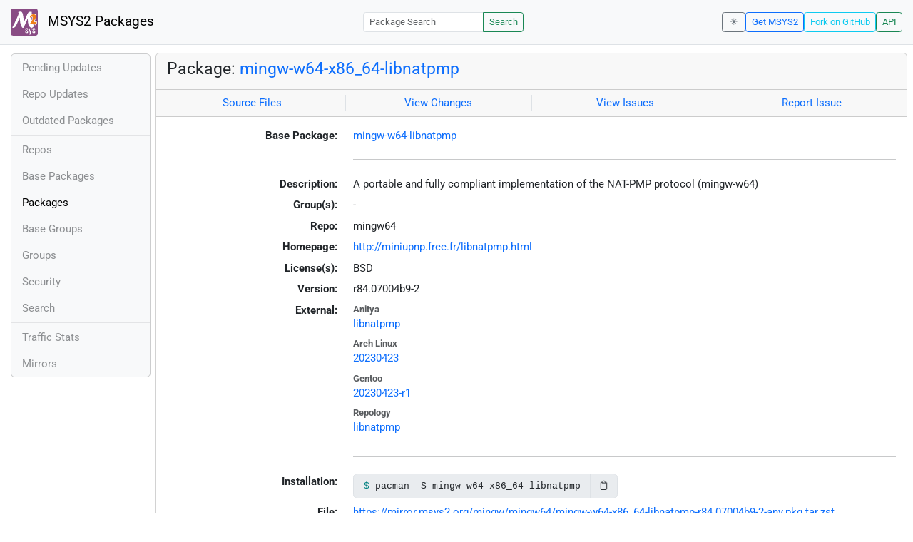

--- FILE ---
content_type: text/html; charset=utf-8
request_url: https://packages.msys2.org/packages/mingw-w64-x86_64-libnatpmp?repo=mingw64
body_size: 2785
content:
<!DOCTYPE html>
<html lang="en">
    <head>
        <meta charset="utf-8">
        <meta name="viewport" content="width=device-width, initial-scale=1, shrink-to-fit=no">

        <script src="https://packages.msys2.org/static/theme.js"></script>
        <script type="module" src="https://packages.msys2.org/static/index.js"></script>
        <link rel="preload" href="https://packages.msys2.org/static/fonts/roboto-latin-400-normal.woff2" as="font" type="font/woff2" crossorigin>
        <link rel="preload" href="https://packages.msys2.org/static/fonts/roboto-latin-700-normal.woff2" as="font" type="font/woff2" crossorigin>
        <link rel="shortcut icon" href="https://packages.msys2.org/static/images/favicon.ico"/>
        <link rel="stylesheet" href="https://packages.msys2.org/static/index.css">

        <title>Package: mingw-w64-x86_64-libnatpmp - MSYS2 Packages</title>
    </head>
    <body>
    <nav class="navbar navbar-expand-md navbar-light fixed-top bg-body-tertiary">
      <a class="navbar-brand" href="https://packages.msys2.org/" style="line-height: 2em">
          <img src="https://packages.msys2.org/static/images/logo.svg" style="width:2em;height:2em;margin-right:0.5em;border-radius:.25rem" class="d-inline-block align-top" alt="MSYS2"> MSYS2 Packages
      </a>
      <button class="navbar-toggler" type="button" data-bs-toggle="collapse" data-bs-target="#navbarCollapse" aria-controls="navbarCollapse" aria-expanded="false" aria-label="Toggle navigation">
        <span class="navbar-toggler-icon"></span>
      </button>
      <div class="collapse navbar-collapse" id="navbarCollapse">
        
        <form class="ms-auto input-group input-group-sm" style="width: auto" action="https://packages.msys2.org/search" method="get">
            <input class="form-control" type="search" name="q" placeholder="Package Search" aria-label="Package Search">
            <button class="btn btn-outline-success" type="submit">Search</button>
        </form>
        
        <div class="d-block d-md-none">
          <ul class="navbar-nav me-auto">
            <li class="nav-item">
    <a class="nav-link " href="https://packages.msys2.org/queue">Pending Updates</a>
</li>
<li class="nav-item">
    <a class="nav-link " href="https://packages.msys2.org/updates">Repo Updates</a>
</li>
<li class="nav-item">
    <a class="nav-link " href="https://packages.msys2.org/outofdate">Outdated Packages</a>
</li>
<hr>
<li class="nav-item">
    <a class="nav-link " href="https://packages.msys2.org/repos">Repos</a>
</li>
<li class="nav-item">
    <a class="nav-link " href="https://packages.msys2.org/base">Base Packages</a>
</li>
<li class="nav-item">
    <a class="nav-link active" href="https://packages.msys2.org/packages/">Packages</a>
  </li>
<li class="nav-item">
    <a class="nav-link " href="https://packages.msys2.org/basegroups/">Base Groups</a>
</li>
<li class="nav-item">
  <a class="nav-link " href="https://packages.msys2.org/groups/">Groups</a>
</li>
<li class="nav-item">
    <a class="nav-link " href="https://packages.msys2.org/security">Security</a>
  </li>
<li class="nav-item">
  <a class="nav-link " href="https://packages.msys2.org/search">Search</a>
</li>
<hr>
<li class="nav-item">
    <a class="nav-link " href="https://packages.msys2.org/stats">Traffic Stats</a>
</li>
<li class="nav-item">
    <a class="nav-link " href="https://packages.msys2.org/mirrors">Mirrors</a>
</li>
          </ul>
        </div>
        <div class="ms-auto navbar-buttons">
            <input type="checkbox" class="btn-check" id="dark-mode-check" autocomplete="off">
            <label class="btn btn-sm btn-outline-secondary" for="dark-mode-check" id="dark-mode-label"></label>
          <a href="https://www.msys2.org" class="btn btn-sm btn-outline-primary ml-auto">Get MSYS2</a>
          <a href="https://github.com/msys2/msys2-web" class="btn btn-sm
          btn-outline-info">Fork on GitHub</a>
          <a href="https://packages.msys2.org/api/" class="btn btn-sm btn-outline-success">API</a>
        </div>
      </div>
    </nav>

<div class="container-xl">
<div class="container-fluid p-0 p-md-2">
  <div class="row">
        <div class="col-md-2 p-0 px-2 text-center text-md-start d-none d-md-block">
            <div class="sticky-top bg-body-tertiary card overflow-hidden">
             <ul class="nav flex-column">
                <li class="nav-item">
    <a class="nav-link " href="https://packages.msys2.org/queue">Pending Updates</a>
</li>
<li class="nav-item">
    <a class="nav-link " href="https://packages.msys2.org/updates">Repo Updates</a>
</li>
<li class="nav-item">
    <a class="nav-link " href="https://packages.msys2.org/outofdate">Outdated Packages</a>
</li>
<hr>
<li class="nav-item">
    <a class="nav-link " href="https://packages.msys2.org/repos">Repos</a>
</li>
<li class="nav-item">
    <a class="nav-link " href="https://packages.msys2.org/base">Base Packages</a>
</li>
<li class="nav-item">
    <a class="nav-link active" href="https://packages.msys2.org/packages/">Packages</a>
  </li>
<li class="nav-item">
    <a class="nav-link " href="https://packages.msys2.org/basegroups/">Base Groups</a>
</li>
<li class="nav-item">
  <a class="nav-link " href="https://packages.msys2.org/groups/">Groups</a>
</li>
<li class="nav-item">
    <a class="nav-link " href="https://packages.msys2.org/security">Security</a>
  </li>
<li class="nav-item">
  <a class="nav-link " href="https://packages.msys2.org/search">Search</a>
</li>
<hr>
<li class="nav-item">
    <a class="nav-link " href="https://packages.msys2.org/stats">Traffic Stats</a>
</li>
<li class="nav-item">
    <a class="nav-link " href="https://packages.msys2.org/mirrors">Mirrors</a>
</li>
            </ul>
            </div>
        </div>
        <div class="col-md-10 p-0" id="main">




<div class="card mb-3">
  <div class="card-header">
    <h4 class="card-title">Package: <a href="https://packages.msys2.org/packages/mingw-w64-x86_64-libnatpmp">mingw-w64-x86_64-libnatpmp</a></h4>
  </div>
  <div class="card-header text-muted">
    <div class="row">
        <div class="col-sm border-end text-center">
            <a href="https://github.com/msys2/MINGW-packages/tree/master/mingw-w64-libnatpmp" class="card-link">Source Files</a>
        </div>
        <div class="col-sm border-end text-center">
            <a href="https://github.com/msys2/MINGW-packages/commits/master/mingw-w64-libnatpmp" class="card-link">View Changes</a>
        </div>
        <div class="col-sm border-end text-center">
            <a href="https://github.com/msys2/MINGW-packages/issues?q=is%3Aissue+is%3Aopen+libnatpmp" class="card-link">View Issues</a>
        </div>
        <div class="col-sm text-center">
            <a href="https://github.com/msys2/MINGW-packages/issues/new?template=bug_report.yml&amp;title=%5Blibnatpmp%5D+" class="card-link">Report Issue</a>
        </div>
    </div>
  </div>
  <div class="card-body overflow-auto">
    <dl class="row">
      <dt class="col-sm-3 text-sm-end">Base Package:</dt>
      <dd class="col-sm-9"><a href="https://packages.msys2.org/base/mingw-w64-libnatpmp">mingw-w64-libnatpmp</a></dd>

      <dt class="col-sm-3 text-sm-end"></dt>
      <dd class="col-sm-9"><hr></dd>

      <dt class="col-sm-3 text-sm-end">Description:</dt>
      <dd class="col-sm-9">
        A portable and fully compliant implementation of the NAT-PMP protocol (mingw-w64)
      </dd>

      <dt class="col-sm-3 text-sm-end">Group(s):</dt>
      <dd class="col-sm-9">
        
        -
        
      </dd>

      <dt class="col-sm-3 text-sm-end">Repo:</dt>
      <dd class="col-sm-9">mingw64</dd>

      
      <dt class="col-sm-3 text-sm-end">Homepage:</dt>
      <dd class="col-sm-9">
        <a href="http://miniupnp.free.fr/libnatpmp.html">http://miniupnp.free.fr/libnatpmp.html</a>
      </dd>
      

      <dt class="col-sm-3 text-sm-end">License(s):</dt>
      <dd class="col-sm-9">BSD</dd>

      <dt class="col-sm-3 text-sm-end">Version:</dt>
      <dd class="col-sm-9">r84.07004b9-2</dd>

      <dt class="col-sm-3 text-sm-end mb-2">External:</dt>
      <dd class="col-sm-9">
        <dl class="row mb-0">
        
          <dt class="text-muted small">Anitya</dt>
          <dd>
            <a href="https://release-monitoring.org/project/libnatpmp">libnatpmp</a>
            
          </dd>
        
          <dt class="text-muted small">Arch Linux</dt>
          <dd>
            <a href="https://archlinux.org/packages/extra/x86_64/libnatpmp/">20230423</a>
            
          </dd>
        
          <dt class="text-muted small">Gentoo</dt>
          <dd>
            <a href="https://packages.gentoo.org/packages/net-libs/libnatpmp">20230423-r1</a>
            
          </dd>
        
          <dt class="text-muted small">Repology</dt>
          <dd>
            <a href="https://repology.org/tools/project-by?repo=msys2_mingw&amp;name_type=srcname&amp;target_page=project_versions&amp;name=mingw-w64-libnatpmp">libnatpmp</a>
            
          </dd>
        
        </dl>
      </dd>

    

      <dt class="col-sm-3 text-sm-end"></dt>
      <dd class="col-sm-9"><hr></dd>

      <dt class="col-sm-3 text-sm-end">Installation:</dt>
      <dd class="col-sm-9">
        <div class="copyable rounded">
          <div class="highlight">
            <pre><code>pacman -S mingw-w64-x86_64-libnatpmp</code></pre>
          </div>
          <button class="btn" aria-label="Copy to clipboard" onclick="App.copyToClipboard(this);">📋</button>
        </div>
      </dd>

      <dt class="col-sm-3 text-sm-end">File:</dt>
      <dd class="col-sm-9"> <a href="https://mirror.msys2.org/mingw/mingw64/mingw-w64-x86_64-libnatpmp-r84.07004b9-2-any.pkg.tar.zst">https://mirror.msys2.org/mingw/mingw64/mingw-w64-x86_64-libnatpmp-r84.07004b9-2-any.pkg.tar.zst</a></dd>

      <dt class="col-sm-3 text-sm-end">SHA256:</dt>
      <dd class="col-sm-9"><code>0b20e4889da807e93e79c7eb175ab3eb1f9bdf69328368058f9de9d58f076ded</code></dd>

      <dt class="col-sm-3 text-sm-end">Last Packager:</dt>
      <dd class="col-sm-9">CI (msys2/msys2-autobuild/5f53dab6/2774007507)</dd>

      <dt class="col-sm-3 text-sm-end">Build Date:</dt>
      <dd class="col-sm-9">2022-08-01 10:13:37</dd>

      <dt class="col-sm-3 text-sm-end">Package Size:</dt>
      <dd class="col-sm-9">0.05 MB</dd>

      <dt class="col-sm-3 text-sm-end">Installed Size:</dt>
      <dd class="col-sm-9">0.12 MB</dd>

      <dt class="col-sm-3 text-sm-end">Source-Only Tarball:</dt>
      <dd class="col-sm-9"><a href="https://mirror.msys2.org/mingw/sources/mingw-w64-libnatpmp-r84.07004b9-2.src.tar.zst">https://mirror.msys2.org/mingw/sources/mingw-w64-libnatpmp-r84.07004b9-2.src.tar.zst</a></dd>

      <dt class="col-sm-3 text-sm-end"></dt>
      <dd class="col-sm-9"><hr></dd>

      <dt class="col-sm-3 text-sm-end">Dependencies:</dt>
      <dd class="col-sm-9">
        
            -
        
      </dd>

      <dt class="col-sm-3 text-sm-end">Optional Dependencies:</dt>
      <dd class="col-sm-9">
        
            -
        
      </dd>

      <dt class="col-sm-3 text-sm-end">Build Dependencies:</dt>
      <dd class="col-sm-9">
        
            <ul class="list-unstyled">
                
                    <li><a href="https://packages.msys2.org/packages/git">git</a> <span class="text-muted"></span></li>
                
                    <li><a href="https://packages.msys2.org/packages/mingw-w64-x86_64-cc">mingw-w64-x86_64-cc</a> <span class="text-muted"></span></li>
                
                    <li><a href="https://packages.msys2.org/packages/mingw-w64-x86_64-cmake">mingw-w64-x86_64-cmake</a> <span class="text-muted"></span></li>
                
                    <li><a href="https://packages.msys2.org/packages/mingw-w64-x86_64-ninja">mingw-w64-x86_64-ninja</a> <span class="text-muted"></span></li>
                
            </ul>
        
      </dd>

      <dt class="col-sm-3 text-sm-end">Check Dependencies:</dt>
      <dd class="col-sm-9">
        
            -
        
      </dd>

      <dt class="col-sm-3 text-sm-end">Provides:</dt>
      <dd class="col-sm-9">
        
            -
        
      </dd>

      <dt class="col-sm-3 text-sm-end">Conflicts:</dt>
      <dd class="col-sm-9">
        
            -
        
      </dd>

      <dt class="col-sm-3 text-sm-end">Replaces:</dt>
      <dd class="col-sm-9">
        
            -
        
      </dd>

      <dt class="col-sm-3 text-sm-end"></dt>
      <dd class="col-sm-9"><hr></dd>

      <dt class="col-sm-3 text-sm-end">Provided By:</dt>
      <dd class="col-sm-9">
        
            -
        
      </dd>

      <dt class="col-sm-3 text-sm-end">Required By:</dt>
      <dd class="col-sm-9">
        
            <ul class="list-unstyled">
                
                    <li><a href="https://packages.msys2.org/packages/mingw-w64-x86_64-transmission-cli">mingw-w64-x86_64-transmission-cli</a></li>
                
                    <li><a href="https://packages.msys2.org/packages/mingw-w64-x86_64-transmission-gtk">mingw-w64-x86_64-transmission-gtk</a></li>
                
                    <li><a href="https://packages.msys2.org/packages/mingw-w64-x86_64-transmission-qt">mingw-w64-x86_64-transmission-qt</a></li>
                
            </ul>
        
      </dd>

      <dt class="col-sm-3 text-sm-end"></dt>
      <dd class="col-sm-9"><hr></dd>

      <dt class="col-sm-3 text-sm-end">Files:</dt>
      <dd class="col-sm-9 text-nowrap">
        <pre class="file-list small"><code>/mingw64/bin/libnatpmp.dll
/mingw64/bin/natpmpc.exe
/mingw64/include/natpmp.h
/mingw64/include/natpmp_declspec.h
/mingw64/lib/libnatpmp.a
/mingw64/lib/libnatpmp.dll.a
/mingw64/share/licenses/libnatpmp/LICENSE
/mingw64/share/man/man1/natpmpc.1.gz
</code></pre>
      </dd>
    </dl>
  </div>
</div>



        </div>
  </div>
</div>
<div>
    <small class="text-muted">
        Last Update: 2026-01-15 08:31:53
        [<a href="#" id="refresh-link" title="Request the backend to fetch new data from external sources">Request update</a>]
    </small>
</div>
</div>

    </body>

    <script type="module">
        let button = document.getElementById('refresh-link');
        button.addEventListener('click', (event) => {
          fetch('/api/trigger_update', {method: 'POST'});
          event.preventDefault();
        });
    </script>
</html>